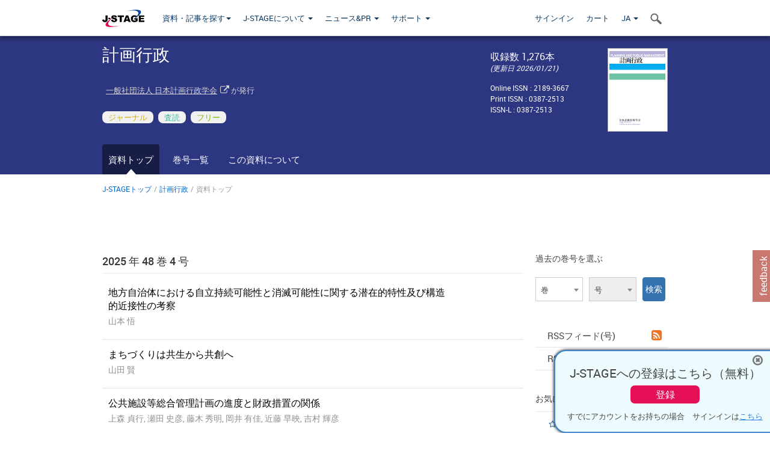

--- FILE ---
content_type: text/html;charset=utf-8
request_url: https://www.jstage.jst.go.jp/browse/jappm/-char/ja
body_size: 49946
content:
<!DOCTYPE html>
<html lang="ja" xmlns:mml="http://www.w3.org/1998/Math/MathML">
<head>



<!-- 2.3.8 -->
<meta charset="utf-8">
<meta http-equiv="X-UA-Compatible" content="IE=edge">
<meta name="format-detection" content="telephone=no">
<meta name="viewport" content="width=device-width, initial-scale=1.0, maximum-scale=1.0, user-scalable=no">
<meta name="description" content="J-STAGE">
<meta name="twitter:card" content="summary" />
<meta name="twitter:site" content="@jstage_ej" />
<meta name="og:url" content="https://www.jstage.jst.go.jp/browse/jappm/-char/ja" />
<meta name="og:title" content="計画行政" />
<meta name="og:description" content="一般社団法人 日本計画行政学会が発行. フリーアクセス" />
<meta name="og:site_name" content="J-STAGE" />
<meta name="og:image" content="https://www.jstage.jst.go.jp/html/images/common/SNS/J-STAGE_logo_sns.png" />

<link rel="icon" href="/favicon.ico" type="image/x-icon" />
<title>計画行政</title>
<link rel="stylesheet" href="/web/css/bootstrap3-wysiwyg5-color.css" />
<link rel="stylesheet" href="/web/css/bootstrap3-wysiwyg5.css" />
<link rel="stylesheet" href="/web/css/ranking.css?rn=2.3.8" />

<link rel="stylesheet" href="/web/css/bootstrap.min.css" />

<link rel="stylesheet" href="/web/css/style.css?rn=2.3.8"/>
<link rel="stylesheet" href="/web/css/common-elements-style.css?rn=2.3.8" />
<link rel="stylesheet" href="/web/css/jquery.treefilter.css" />
<link rel="stylesheet" href="/web/css/jplayer.blue.monday.css" />
<link rel="stylesheet" href="/web/css/main.css?rn=2.3.8" />
<!--[if lt IE 9]>

<script src="/web/js/html5shiv.min.js"></script>
<script src="/web/js/respond.min.js"></script>
<![endif]-->
<style type="text/css">
<!--
.navbar-default .navbar-nav>li>a {
		color: #093963;
		font-size: 13px!important;
}
.navbar-default .navbar-nav>li>a:hover ,
.navbar-default .navbar-nav>li>a:focus {
		color: #fff;
		font-size: 13px!important;
	background-color: #4679ac !important;
}
@media (max-width: 991px) {
.navbar-default .navbar-nav > li > a {
		clear: both;
		color: #fff;
		outline: 0 none;
		width: 250px;
}
.navbar-default .navbar-nav .dropdown-menu > li > a:hover,
.navbar-default .navbar-nav .dropdown-menu > li > a:focus {
		background: #444 none repeat scroll 0 0 !important;
		color: #fff !important;
}
}
.navbar-default .navbar-nav>li>a.referencemode {
		color: #888888;
}
.navbar-default .navbar-nav>li>a.referencemode:hover ,
.navbar-default .navbar-nav>li>a.referencemode:focus {
		color: #888888;
		background-color: transparent !important;
}
b {
	font-weight: bold;
}
i {
	font-style: italic;
}
// -->
</style>
</head>
	<body class="body-offcanvas addition-pages">

	


<!-- HEADER :: START -->
<span class="noprint">
<header class="clearfix">
	<!-- NAVIGATION :: START -->
	<nav class="navbar navbar-default navbar-fixed-top ep-nav-shadow " >

						
		<div class="container">
			<button type="button" class="navbar-toggle offcanvas-toggle" data-toggle="offcanvas" data-target="#js-bootstrap-offcanvas" style="float:left;"> <span class="sr-only">Toggle navigation</span> <span class="icon-bar">&nbsp;</span> <span class="icon-bar">&nbsp;</span> <span class="icon-bar">&nbsp;</span> </button>
			<!-- RIGHT NAV SEARCH :: BEGIN -->
			<div class="search-nav-block dropdown">
				<a href="javascript:;" class=""  data-toggle="collapse" data-target="#Search_nav"><i class="search-nav-icon"></i></a>
			</div>
			<!-- RIGHT NAV SEARCH :: END -->
			<!-- LOGO :: START -->
			<a class="navbar-brand ms-logowrap hm-logo-padding" href="https://www.jstage.jst.go.jp/browse/-char/ja">
				<img src="/web/images/J-STAGE_logo_A3.png" alt=""  style="margin-top:6px;" />
			</a>
			<!-- LOGO :: END -->
			<!-- HAMBURGER LEFT TO RIGHT SLIDE :: START -->
			<div class="offcanvas-left-wrap register-offcanvas-left-wrap">
								<div class="navbar-offcanvas navbar-offcanvas-touch navbar-offcanvas-fade" role="navigation" id="js-bootstrap-offcanvas">
					<div class="offcanvas-left-wrap">
						<div class="navbar-header">
							<a class="navbar-brand jst-homelink" href="https://www.jstage.jst.go.jp/browse/-char/ja">J-STAGE home</a>
							<button type="button" class="navbar-toggle offcanvas-toggle pull-right" data-toggle="offcanvas" data-target="#js-bootstrap-offcanvas" style="float:left;"> <img src="/web/images/edit-profile/icon-close-menu.png" alt=""></button>
						</div>
						<div class="offcanvas-nav-wrap">
							<ul class="nav navbar-nav">
																<li class="dropdown reponsive-menu"> <a href="#" class="dropdown-toggle" data-toggle="dropdown">資料・記事を探す<b class="caret"></b></a>
									<ul class="dropdown-menu ep-dropdown-menu">
										<li style="background:none !important;"><span class="topnav-dropdown-icon"><img src="/web/images/top-nav-dropdown-arrow.png" width="18" height="10" alt=""/></span></li>
										<li><a href="/journal/list/-char/ja">資料を探す：資料タイトルから</a></li>
										<li><a href="/journal/fields/-char/ja">資料を探す：分野から</a></li>
										<li><a href="/journal/publisher/-char/ja">資料を探す：発行機関から</a></li>
										<li><a href="/search/global/_search/-char/ja">記事を探す</a></li>
										<li><a href="https://jstagedata.jst.go.jp/" target="_blank" rel="noopener noreferrer">データを探す(J-STAGE Data) <img src="/web/images/information-tab2/bg-arrow-white.png" width="13" height="10" alt=""></a></li>
									</ul>
								</li>
																<li class="dropdown reponsive-menu"><a href="#" class="dropdown-toggle" data-toggle="dropdown">J-STAGEについて <b class="caret"></b></a>
									<ul class="dropdown-menu ep-dropdown-menu">
										<li style="background:none !important;"><span class="topnav-dropdown-icon"><img src="/web/images/top-nav-dropdown-arrow.png" width="18" height="10" alt=""/></span></li>
										<li><a href="https://www.jstage.jst.go.jp/static/pages/JstageOverview/-char/ja">J-STAGEの概要</a></li>
										<li><a href="https://www.jstage.jst.go.jp/static/pages/JstageServices/TAB1/-char/ja">各種サービス・機能</a></li>
										<li><a href="https://www.jstage.jst.go.jp/static/pages/PublicDataAboutJstage/-char/ja">公開データ</a></li>
										<li><a href="https://www.jstage.jst.go.jp/static/pages/TermsAndPolicies/ForIndividuals/-char/ja">利用規約・ポリシー</a></li>
 <li><a href="https://www.jstage.jst.go.jp/static/pages/ForPublishers/TAB1/-char/ja">新規登載の申し込み</a></li>									</ul>
								</li>

																<li class="dropdown reponsive-menu"><a href="#" class="dropdown-toggle" data-toggle="dropdown">ニュース&PR  <b class="caret"></b></a>
									<ul class="dropdown-menu ep-dropdown-menu">
										<li style="background:none !important;"><span class="topnav-dropdown-icon"><img src="/web/images/top-nav-dropdown-arrow.png" width="18" height="10" alt=""/></span></li>
										<li><a href="https://www.jstage.jst.go.jp/static/pages/News/TAB1/Current/Page1/-char/ja">お知らせ一覧</a></li>
 <li><a href="https://www.jstage.jst.go.jp/static/pages/News/TAB5/Page1/-char/ja">リリースノート</a></li> 										<li><a href="https://www.jstage.jst.go.jp/static/pages/News/TAB2/Page1/-char/ja">メンテナンス情報</a></li>
 <li><a href="https://www.jstage.jst.go.jp/static/pages/News/TAB4/Page1/-char/ja">イベント情報</a></li>  <li><a href="https://www.jstage.jst.go.jp/static/pages/News/TAB3/Page1/-char/ja">J-STAGEニュース</a></li> 										<li><a href="https://www.jstage.jst.go.jp/static/pages/News/TAB6/Page1/-char/ja">特集コンテンツ </a></li>
										<li><a href="https://www.jstage.jst.go.jp/static/pages/News/TAB7/Page1/-char/ja">各種広報媒体 </a></li>
									</ul>
								</li>
																<li class="dropdown reponsive-menu"><a href="#" class="dropdown-toggle" data-toggle="dropdown">サポート  <b class="caret"></b></a>
									<ul class="dropdown-menu ep-dropdown-menu">
										<li style="background:none !important;"><span class="topnav-dropdown-icon"><img src="/web/images/top-nav-dropdown-arrow.png" width="18" height="10" alt=""/></span></li>
 <li><a href="https://www.jstage.jst.go.jp/static/pages/InformationForSocieties/TAB1/-char/ja">J-STAGE登載機関用コンテンツ</a></li>  <li><a href="https://www.jstage.jst.go.jp/static/pages/GuidelineAndManuals/TAB1/-char/ja">登載ガイドライン・マニュアル</a></li> 										<li><a href="https://www.jstage.jst.go.jp/static/pages/ForReaders/-char/ja">閲覧者向けヘルプ</a></li>
										<li><a href="https://www.jstage.jst.go.jp/static/pages/RecommendedEnvironment/-char/ja">動作確認済みブラウザ</a></li>
 <li><a href="https://www.jstage.jst.go.jp/static/pages/FAQs/TAB2/-char/ja">FAQ</a></li> 										<li><a href="https://www.jstage.jst.go.jp/static/pages/Contact/-char/ja">お問い合わせ </a></li>
										<li><a href="https://www.jstage.jst.go.jp/static/pages/Sitemap/-char/ja">サイトマップ </a></li>
									</ul>
								</li>
																													<li class="reponsive-menu">
												<a href="/mylogin/-char/ja?sourceurl=https%3A%2F%2Fwww.jstage.jst.go.jp%2Fbrowse%2Fjappm%2F-char%2Fja">サインイン</a>
										</li>
																		<li class="reponsive-menu">
											<li class="reponsive-menu"><a href="/cart/list/-char/ja?backurl=https%3A%2F%2Fwww.jstage.jst.go.jp%2Fbrowse%2Fjappm%2F-char%2Fja" class="" >カート <img src="/web/images/edit-profile/icon-cart.png" alt=""></a>
									</li>
								<li class="dropdown reponsive-menu">
																		<a href="#" class="dropdown-toggle" data-toggle="dropdown"> JA  <img src="/web/images/edit-profile/icon-lang.png" alt=""> <b class="caret"></b></a>
									<ul class="dropdown-menu ep-dropdown-menu">
									<li style="background:none !important;"><span class="topnav-dropdown-icon"><img src="/web/images/top-nav-dropdown-arrow.png" width="18" height="10" alt=""/></span></li>
										<li><a href="javascript:;" onclick="doChangeLang('en')">English</a></li>
										<li><a href="javascript:;" onclick="doChangeLang('ja')">日本語</a></li>
									</ul>
								</li>
							</ul>
						</div>
						<div class="clearfix"></div>
					</div>
				</div>
								<ul class="nav navbar-nav offcanvas-left-display-none">
										<li class="dropdown"> <a href="#" class="dropdown-toggle" data-toggle="dropdown">資料・記事を探す<b class="caret"></b></a>
						<ul class="dropdown-menu ep-dropdown-menu">
							<li style="background:none !important;"><span class="topnav-dropdown-icon"><img src="/web/images/top-nav-dropdown-arrow.png" width="18" height="10" alt=""/></span></li>
							<li><a href="/journal/list/-char/ja">資料を探す：資料タイトルから</a></li>
							<li><a href="/journal/fields/-char/ja">資料を探す：分野から</a></li>
							<li><a href="/journal/publisher/-char/ja">資料を探す：発行機関から</a></li>
							<li><a href="/search/global/_search/-char/ja">記事を探す</a></li>
							<li><a href="https://jstagedata.jst.go.jp/" target="_blank" rel="noopener noreferrer">データを探す(J-STAGE Data) <img src="/web/images/information-tab2/bg-arrow.png" width="13" height="10" alt=""></a></li>
						</ul>
					</li>
										<li class="dropdown"><a href="#" class="dropdown-toggle" data-toggle="dropdown">J-STAGEについて <b class="caret"></b></a>
						<ul class="dropdown-menu ep-dropdown-menu">
							<li style="background:none !important;"><span class="topnav-dropdown-icon"><img src="/web/images/top-nav-dropdown-arrow.png" width="18" height="10" alt=""/></span></li>
							<li><a href="https://www.jstage.jst.go.jp/static/pages/JstageOverview/-char/ja">J-STAGEの概要</a></li>
							<li><a href="https://www.jstage.jst.go.jp/static/pages/JstageServices/TAB1/-char/ja">各種サービス・機能</a></li>
							<li><a href="https://www.jstage.jst.go.jp/static/pages/PublicDataAboutJstage/-char/ja">公開データ</a></li>
							<li><a href="https://www.jstage.jst.go.jp/static/pages/TermsAndPolicies/ForIndividuals/-char/ja">利用規約・ポリシー</a></li>
 <li><a href="https://www.jstage.jst.go.jp/static/pages/ForPublishers/TAB1/-char/ja">新規登載の申し込み</a></li>						</ul>
					</li>
										<li class="dropdown"><a href="#" class="dropdown-toggle" data-toggle="dropdown">ニュース&PR  <b class="caret"></b></a>
						<ul class="dropdown-menu ep-dropdown-menu">
							<li style="background:none !important;"><span class="topnav-dropdown-icon"><img src="/web/images/top-nav-dropdown-arrow.png" width="18" height="10" alt=""/></span></li>
							<li><a href="https://www.jstage.jst.go.jp/static/pages/News/TAB1/Current/Page1/-char/ja">お知らせ一覧</a></li>
 <li><a href="https://www.jstage.jst.go.jp/static/pages/News/TAB5/Page1/-char/ja">リリースノート</a></li> 							<li><a href="https://www.jstage.jst.go.jp/static/pages/News/TAB2/Page1/-char/ja">メンテナンス情報</a></li>
 <li><a href="https://www.jstage.jst.go.jp/static/pages/News/TAB4/Page1/-char/ja">イベント情報</a></li>  <li><a href="https://www.jstage.jst.go.jp/static/pages/News/TAB3/Page1/-char/ja">J-STAGEニュース</a></li> 							<li><a href="https://www.jstage.jst.go.jp/static/pages/News/TAB6/Page1/-char/ja">特集コンテンツ </a></li>
							<li><a href="https://www.jstage.jst.go.jp/static/pages/News/TAB7/Page1/-char/ja">各種広報媒体 </a></li>
						</ul>
					</li>
										<li class="dropdown"><a href="#" class="dropdown-toggle" data-toggle="dropdown">サポート  <b class="caret"></b></a>
						<ul class="dropdown-menu ep-dropdown-menu">
							<li style="background:none !important;"><span class="topnav-dropdown-icon"><img src="/web/images/top-nav-dropdown-arrow.png" width="18" height="10" alt=""/></span></li>
 <li><a href="https://www.jstage.jst.go.jp/static/pages/InformationForSocieties/TAB1/-char/ja">J-STAGE登載機関用コンテンツ</a></li>  <li><a href="https://www.jstage.jst.go.jp/static/pages/GuidelineAndManuals/TAB1/-char/ja">登載ガイドライン・マニュアル</a></li> 							<li><a href="https://www.jstage.jst.go.jp/static/pages/ForReaders/-char/ja">閲覧者向けヘルプ</a></li>
							<li><a href="https://www.jstage.jst.go.jp/static/pages/RecommendedEnvironment/-char/ja">動作確認済みブラウザ</a></li>
 <li><a href="https://www.jstage.jst.go.jp/static/pages/FAQs/TAB2/-char/ja">FAQ</a></li> 							<li><a href="https://www.jstage.jst.go.jp/static/pages/Contact/-char/ja">お問い合わせ </a></li>
							<li><a href="https://www.jstage.jst.go.jp/static/pages/Sitemap/-char/ja">サイトマップ </a></li>
						</ul>
					</li>
				</ul>
			</div>
			<!-- HAMBURGER LEFT TO RIGHT SLIDE :: END -->
			<div class="offcanvas-right-wrap register-offcanvas-right-wrap">
				<ul class="nav navbar-nav">
												<li class="">
								<a href="/mylogin/-char/ja?sourceurl=https%3A%2F%2Fwww.jstage.jst.go.jp%2Fbrowse%2Fjappm%2F-char%2Fja" class="" >サインイン  </a>
						</li>
										<li class="">
							<li class=""><a href="/cart/list/-char/ja?backurl=https%3A%2F%2Fwww.jstage.jst.go.jp%2Fbrowse%2Fjappm%2F-char%2Fja" class="" >カート </a>
					</li>
				<li class="dropdown">
					<a href="#" class="dropdown-toggle" data-toggle="dropdown">
 JA 					<b class="caret"></b>
					</a>
					<ul class="dropdown-menu ep-dropdown-menu" style="min-width: 80px;">
						<li style="background:none !important;"><span class="topnav-dropdown-icon"><img src="/web/images/top-nav-dropdown-arrow.png" width="18" height="10" alt=""></span></li>
						<li><a href="javascript:;" onclick="doChangeLang('en')">English</a></li>
						<li><a href="javascript:;" onclick="doChangeLang('ja')">日本語</a></li>
					</ul>
				</li>
				</ul>
			</div>
			<!-- RIGHT NAV SEARCH DROPDOWN :: BEGIN -->
			<ul class="dropdown-menu collapse ep-dropdown-menu search-dropdown-menu" id="Search_nav" style="max-width: 300px;">
				<li style="background:none !important;"><span class="topnav-dropdown-icon"></span></li>
				<li>
					<div class="col-md-24 edit-profile-form-control">
						<form action="/result/journal/-char/ja" method="get">
						<div class="input-group">
							<input name="globalSearchKey" type="text" class="form-control search-nav-input" placeholder="J-STAGE上のすべてのジャーナルを検索">
							<span class="input-group-btn search-btn">
							<button class="btn btn-default" type="submit"><i class="search-nav-icon"></i></button>
							</span>
						</div><!-- /input-group -->
						<a href="https://www.jstage.jst.go.jp/search/global/_search/-char/ja" class="advanced-search-link">詳細検索</a>
						</form>
					</div>
				</li>
			</ul>
			<!-- RIGHT NAV SEARCH DROPDOWN :: END -->

			<div class="clearfix"></div>
		</div>
	</nav>
	<!-- NAVIGATION :: END -->
</header>
</span>
<!-- HEADER :: END -->



<!-- JOURNAL INTRODUCTION :: START -->
<div id="page-content">
	<div id="journal-header" class="secondlevel-tabnavigation-detail colorscheme09-normal">
		<div class="container">
			<div class="flt-left" style="width:100%; position:relative;">
				<div class="journal-name">計画行政</div>

					<div id="journal-left-infosection" class="col-sm-15">
						<div class="top-margin-1x">
 &nbsp;
									<a href="http://www.japanpa.jp/" target="_blank" rel="noopener noreferrer">一般社団法人 日本計画行政学会</a> <span class="fa fa-external-link external-link-icon"></span>
								 が発行
						</div>
					</div>

					<div id="journal-right-infosection" class="col-sm-6">
						<div class="fs-16">
								収録数 1,276本<br>
								<span class="italic-style fs-12">(更新日 2026/01/21)</span>
						</div>
						<div class="top-margin-15x fs-12">
								Online ISSN : 2189-3667<br>
								Print ISSN : 0387-2513<br>
								ISSN-L : 0387-2513
						</div>
					</div>

						<div class="journal-thumbnail-wrap">
							<a href="https://www.jstage.jst.go.jp/browse/jappm/list/-char/ja"><img src="https://www.jstage.jst.go.jp/pub/jappm/thumbnail/jappm_48_4.png" id="journal-thumbnail" alt="" /></a>
						</div>
					<div class="journal-tags-clearfix"></div>
					<div id="journal-tags">
						<div class="global-tags" style="max-width:640px;">
								<span class="tags-wrap original-tag-style" title="ジャーナル">ジャーナル</span>
								<span class="tags-wrap peerreviwed-tag-style" title="査読">査読</span>
								<span class="tags-wrap freeaccess-tag-style" title="フリー">フリー</span>
						</div>
						<div class="clearfix"></div>
					</div>
				<div class="journal-tags-clearfix"></div>
			</div>
			<div class="clearfix"></div>
		</div>
	</div>
</div>
<!-- JOURNAL INTRODUCTION :: END -->

<!-- SECOND LEVEL TAB NAVIGATION :: START -->
<div class="colorscheme09-normal">
	<div class="container">
		<div id="second-level-nav-tabs">
			<ul class="nav nav-tabs">
				<li class='active'><a href="javascript:void(0)">資料トップ</a></li>
				<li ><a href="https://www.jstage.jst.go.jp/browse/jappm/list/-char/ja">巻号一覧</a></li>
				<li ><a href="https://www.jstage.jst.go.jp/browse/jappm/_pubinfo/-char/ja">この資料について</a></li>
			</ul>
		</div>
	</div>
</div>
<!-- SECOND LEVEL TAB NAVIGATION :: END --><!-- INTRODUCTION :: START -->
<div class="container">
<div class="row">
	<div class="col-md-24">
	<!-- BREDCRUMBS :: START -->
		<ul class="global-breadcrumbs">
			<li><a href="https://www.jstage.jst.go.jp/browse/-char/ja">J-STAGEトップ</a></li>
			<li>/</li>
			<li><a href="https://www.jstage.jst.go.jp/browse/jappm/-char/ja">計画行政</a></li>
			<li> / </li>
			<li>資料トップ</li>
		</ul>
<div class="clearfix"></div>	<!-- BREDCRUMBS :: END -->	</div>
</div>
</div>
<!-- INTRODUCTION :: END -->
<!-- JOURNAL LANDING :: START -->
<div class="container">
	<div class="row">
		<div class="col-md-24">
			<div class="clearfix"></div>
		</div>
	</div>

	<div class="row">
		<!-- LEFT SECTION :: START -->
		<div class="col-md-18">
			<!-- INNER SECTION :: START -->
<div id="journal-current-issuse">
	<div class="section-divider">
		<div class="section-title-18-nonsticky"><a href="https://www.jstage.jst.go.jp/browse/jappm/list/-char/ja">
 2025 年 48 巻
 4 号			</a></div>
		<ul id="journal-current-issuse-list">

						<li class="notoppadding">
							<div name="https://www.jstage.jst.go.jp/article/jappm/48/4/48_39/_article/-char/ja" class="clickable_div">
								<div class="ci-content-wrap">
									<a href="https://www.jstage.jst.go.jp/article/jappm/48/4/48_39/_article/-char/ja" class="ci-article-name customTooltip" title="地方自治体における自立持続可能性と消滅可能性に関する潜在的特性及び構造的近接性の考察">地方自治体における自立持続可能性と消滅可能性に関する潜在的特性及び構造的近接性の考察</a>
									<span class="ci-authors-names customTooltip" title="山本 悟">山本 悟</span>
								</div>
								<div class="clearfix"></div>
							</div>
						</li>

						<li>
							<div name="https://www.jstage.jst.go.jp/article/jappm/48/4/48_33/_article/-char/ja" class="clickable_div">
								<div class="ci-content-wrap">
									<a href="https://www.jstage.jst.go.jp/article/jappm/48/4/48_33/_article/-char/ja" class="ci-article-name customTooltip" title="まちづくりは共生から共創へ">まちづくりは共生から共創へ</a>
									<span class="ci-authors-names customTooltip" title="山田 賢">山田 賢</span>
								</div>
								<div class="clearfix"></div>
							</div>
						</li>

						<li>
							<div name="https://www.jstage.jst.go.jp/article/jappm/48/4/48_51/_article/-char/ja" class="clickable_div">
								<div class="ci-content-wrap">
									<a href="https://www.jstage.jst.go.jp/article/jappm/48/4/48_51/_article/-char/ja" class="ci-article-name customTooltip" title="公共施設等総合管理計画の進度と財政措置の関係">公共施設等総合管理計画の進度と財政措置の関係</a>
									<span class="ci-authors-names customTooltip" title="上森 貞行, 瀬田 史彦, 藤木 秀明, 岡井 有佳, 近藤 早映, 吉村 輝彦">上森 貞行, 瀬田 史彦, 藤木 秀明, 岡井 有佳, 近藤 早映, 吉村 輝彦</span>
								</div>
								<div class="clearfix"></div>
							</div>
						</li>

						<li>
							<div name="https://www.jstage.jst.go.jp/article/jappm/48/4/48_15/_article/-char/ja" class="clickable_div">
								<div class="ci-content-wrap">
									<a href="https://www.jstage.jst.go.jp/article/jappm/48/4/48_15/_article/-char/ja" class="ci-article-name customTooltip" title="寛容の罠">寛容の罠</a>
									<span class="ci-authors-names customTooltip" title="森本 あんり">森本 あんり</span>
								</div>
								<div class="clearfix"></div>
							</div>
						</li>
		</ul>
		<div class="clearfix"></div>
		<a href="https://www.jstage.jst.go.jp/browse/jappm/list/-char/ja" class="flt-right top-margin-1x bluelink-style">最新号のすべての記事を見る</a>
	</div>
</div>

			<!-- INNER SECTION :: END -->
			<div class="clearfix"></div>
			<!-- INNER SECTION :: START -->
	<!-- INNER SECTION :: START -->
	<div class="section-divider">
		<div class="section-title-18-nonsticky">月間アクセス数ランキング (2025年12月)</div>
		<ul id="most-popular-articles-list">

				<li>
					<div name="https://www.jstage.jst.go.jp/article/jappm/48/2/48_3/_article/-char/ja" class="clickable_div">
						<div class="most-popular-articles-list-left colorscheme09-lighter"> 1 </div>
						<div class="most-popular-articles-list-right">
							<p class="customTooltip" title="デジタル田園都市国家構想と地方創生2.0">デジタル田園都市国家構想と地方創生2.0</p>
							<p class="grey lh18">
									公開日: 2025/06/10 |
									48 巻
										2 号
										 p. 3-8
							</p>
							<p class="grey lh18">小林 剛也, 菅沼 大喜, 佐藤 祐亮</p>
						</div>
						<div class="clearfix"></div>
					</div>
				</li>

				<li>
					<div name="https://www.jstage.jst.go.jp/article/jappm/46/2/46_3/_article/-char/ja" class="clickable_div">
						<div class="most-popular-articles-list-left colorscheme09-lighter"> 2 </div>
						<div class="most-popular-articles-list-right">
							<p class="customTooltip" title="シックハウス症候群、化学物質過敏症および電磁過敏症の最近の動向">シックハウス症候群、化学物質過敏症および電磁過敏症の最近の動向</p>
							<p class="grey lh18">
									公開日: 2023/06/08 |
									46 巻
										2 号
										 p. 3-8
							</p>
							<p class="grey lh18">小倉 英郎</p>
						</div>
						<div class="clearfix"></div>
					</div>
				</li>

				<li>
					<div name="https://www.jstage.jst.go.jp/article/jappm/42/3/42_21/_article/-char/ja" class="clickable_div">
						<div class="most-popular-articles-list-left colorscheme09-lighter"> 3 </div>
						<div class="most-popular-articles-list-right">
							<p class="customTooltip" title="インバウンドがもたらす地域社会の変容">インバウンドがもたらす地域社会の変容</p>
							<p class="grey lh18">
									公開日: 2022/06/03 |
									42 巻
										3 号
										 p. 21-26
							</p>
							<p class="grey lh18">森 朋也</p>
						</div>
						<div class="clearfix"></div>
					</div>
				</li>

				<li>
					<div name="https://www.jstage.jst.go.jp/article/jappm/34/4/34_41/_article/-char/ja" class="clickable_div">
						<div class="most-popular-articles-list-left colorscheme09-lighter"> 4 </div>
						<div class="most-popular-articles-list-right">
							<p class="customTooltip" title="国際結婚の夫婦の出生力">国際結婚の夫婦の出生力</p>
							<p class="grey lh18">
									公開日: 2022/04/18 |
									34 巻
										4 号
										 p. 41-48
							</p>
							<p class="grey lh18">今井 博之</p>
						</div>
						<div class="clearfix"></div>
					</div>
				</li>

				<li>
					<div name="https://www.jstage.jst.go.jp/article/jappm/37/2/37_17/_article/-char/ja" class="clickable_div">
						<div class="most-popular-articles-list-left colorscheme09-lighter"> 5 </div>
						<div class="most-popular-articles-list-right">
							<p class="customTooltip" title="幸福度からみる日本の特殊性">幸福度からみる日本の特殊性</p>
							<p class="grey lh18">
									公開日: 2022/04/18 |
									37 巻
										2 号
										 p. 17-22
							</p>
							<p class="grey lh18">大守 隆</p>
						</div>
						<div class="clearfix"></div>
					</div>
				</li>
		</ul>
	</div>
<!-- INNER SECTION :: END -->			<!-- INNER SECTION :: END -->
			<div class="clearfix"></div>
			<!-- SHARING ICONS :: BIG SET :: START -->
<div class="section-divider">
<div id="socialmedia-share-plugins" class="colorscheme09-lighter">
<div class="sectionheading">このページを共有する</div>
<ul class="share-icons-list">
<li><a href="https://www.facebook.com/sharer/sharer.php?u=https%3A%2F%2Fwww.jstage.jst.go.jp%2Fbrowse%2Fjappm%2F-char%2Fja" target="_blank" rel="noopener noreferrer"><span class="fa fa-facebook facebook-share-icn"></span></a></li>
<li><a href="http://twitter.com/share?url=https%3A%2F%2Fwww.jstage.jst.go.jp%2Fbrowse%2Fjappm%2F-char%2Fja&text=%E8%A8%88%E7%94%BB%E8%A1%8C%E6%94%BF" target="_blank" rel="noopener noreferrer"><span class="twitter-share-icn" style="background:#000000;display:inline-block;font-size:28px;"><img src="/web/images/logo-white.png" width="20" height="20" alt="X"></img></span></a></li>
<li><a href="mailto:?body=計画行政 %0d%0aURL%3A%20https://www.jstage.jst.go.jp/browse/jappm/-char/ja"> <span class="fa fa-envelope outlook-share-icn"></span></a></li>
</ul>
</div>
</div>
			<!-- SHARING ICONS :: BIG SET :: END -->
			<div class="clearfix"></div>
		</div>
		<!-- LEFT SECTION :: END -->
		<!-- RIGHT SECTION :: START -->
		<div class="col-md-6">
			<div class="section-divider">
				<!-- VOLUME AND ISSUE :: START -->
<div id="pastvol-issuse-dropdown">
	<div class="section-title-noborder-14">過去の巻号を選ぶ</div>
	<form class="pastvol-issuse-form" id="pastvolIssuseForm" method="get" action="">
	<ul class="pastvol-issuse-list">
		
		<li class="pastvol-issuse-listbox-width">
				<select class="journal-volume-dd" name="journal-volume" id="selectVol">
					<option value="">巻</option>
												<option value="48">48 巻</option>
																<option value="47">47 巻</option>
																<option value="46">46 巻</option>
																<option value="45">45 巻</option>
																<option value="44">44 巻</option>
																<option value="43">43 巻</option>
																<option value="42">42 巻</option>
																<option value="41">41 巻</option>
																<option value="40">40 巻</option>
																<option value="39">39 巻</option>
																<option value="38">38 巻</option>
																<option value="37">37 巻</option>
																<option value="36">36 巻</option>
																<option value="35">35 巻</option>
																<option value="34">34 巻</option>
																<option value="33">33 巻</option>
																<option value="32">32 巻</option>
																<option value="31">31 巻</option>
																<option value="30">30 巻</option>
																<option value="29">29 巻</option>
																<option value="28">28 巻</option>
																<option value="27">27 巻</option>
								</select>
			</li>
			<li class="pastvol-issuse-listbox-width">
				<select class="journal-issue-dd" name="journal-issue" id="selectIssue" disabled>
					<option value="">号</option>
				</select>
			</li>
			<li class="pastvol-issuse-go-btn-width">
				<input type="button" value="検索" class="pastvol-issuse-go-btn" id="goBtn">
			</li>
		</ul>
	</form>
<div class="clearfix"></div>
</div>				<!-- VOLUME AND ISSUE :: END -->
				<!-- THIRD LEVEL NAVIGATION :: START -->
<div id="third-level-navigation">
<a href="https://www.jstage.jst.go.jp/AF05S010NewRssDld?btnaction=JT0040&sryCd=jappm&rssLang=ja" target="_blank" rel="noopener noreferrer" class="thirdlevel-links">RSSフィード(号)<span class="fa fa-rss-square rss-icon-bg"></span></a> <span class="third-level-nav-divider"></span>
<a href="https://www.jstage.jst.go.jp/AF05S010NewRssDld?btnaction=JT0041&sryCd=jappm&rssLang=ja" target="_blank" rel="noopener noreferrer" class="thirdlevel-links">RSSフィード(論文)<span class="fa fa-rss-square rss-icon-bg"></span></a> <span class="third-level-nav-divider"></span>
</div>				<!-- THIRD LEVEL NAVIGATION :: END -->
				<!-- INNER SECTION :: START -->
<div class="section-divider">
	<div class="section-title-14">お気に入り & アラート</div>
	<ul class="star-list-style">
				<li><a href = "javascript:;" class = "add-favorites-titles" value = "1">お気に入りに追加</a></li>
				<li><a href = "javascript:;" class = "add-favorites-titles" value = "0">お知らせアラート</a></li>
				<li><a href = "javascript:;" class = "add-favorites-titles" value = "2">新着アラート</a></li>
	</ul>
</div>
<form action = "/fav/articles/_insert/-char/ja" method = "get" id = "favorites-articles" name = "favorites-articles"></form>
<form action = "/fav/title/_insert/-char/ja" method = "get" id = "favorites-titles" name = "favorites-titles"></form>
<input type="hidden" name="sryCd" value="jappm">
<input type="hidden" name="noVol" value="27">
<input type="hidden" name="noIssue" value="4">
<input type="hidden" name="kijiCd" value="34_45">
				<!-- INNER SECTION :: END -->
				
			</div>
		</div>
		<!-- RIGHT SECTION :: END -->
		<div class="clearfix"></div>
	</div>
</div>
<!-- JOURNAL LANDING :: END -->
<div class="clearfix"></div>
<!-- FOOTER :: START -->
<span class="noprint">
<footer class="footer-style2">
<div id="footer-strip" class="colorscheme09-lighter">
	<div class="container">
		編集・発行 一般社団法人　日本計画行政学会
		<br>
		制作・登載者 一般社団法人　日本計画行政学会
	</div>
</div>
<div class="footer-wrap print-non-disp">
	<a href="#0" class="take-on-top1">Top</a>
	<div class="container">
		<div class="footer-link-section">
						<div class="footer-link-heading">資料・記事を探す</div>
			<ul class="footer-link-list">
				<li><a href="/journal/list/-char/ja">資料を探す：資料タイトルから</a></li>
				<li><a href="/journal/fields/-char/ja">資料を探す：分野から</a></li>
				<li><a href="/journal/publisher/-char/ja">資料を探す：発行機関から</a></li>
				<li><a href="/search/global/_search/-char/ja">記事を探す</a></li>
				<li><a href="https://jstagedata.jst.go.jp/" target="_blank" rel="noopener noreferrer">データを探す(J-STAGE Data) <img src="/web/images/information-tab2/bg-arrow-white.png" width="13" height="10" alt=""></a></li>
			</ul>
		</div>

		<div class="footer-link-section">
						<div class="footer-link-heading">J-STAGEについて</div>
			<ul class="footer-link-list">
				<li><a href="https://www.jstage.jst.go.jp/static/pages/JstageOverview/-char/ja">J-STAGEの概要</a></li>
				<li><a href="https://www.jstage.jst.go.jp/static/pages/JstageServices/TAB1/-char/ja">各種サービス・機能</a></li>
				<li><a href="https://www.jstage.jst.go.jp/static/pages/PublicDataAboutJstage/-char/ja">公開データ</a></li>
				<li><a href="https://www.jstage.jst.go.jp/static/pages/TermsAndPolicies/ForIndividuals/-char/ja">利用規約・ポリシー</a></li>
 <li><a href="https://www.jstage.jst.go.jp/static/pages/ForPublishers/TAB1/-char/ja">新規登載の申し込み</a></li>			</ul>
		</div>
		<div class="footer-link-section">
						<div class="footer-link-heading">ニュース&PR</div>
			<ul class="footer-link-list">
				<li><a href="https://www.jstage.jst.go.jp/static/pages/News/TAB1/Current/Page1/-char/ja">お知らせ一覧</a></li>
 <li><a href="https://www.jstage.jst.go.jp/static/pages/News/TAB5/Page1/-char/ja">リリースノート</a></li> 				<li><a href="https://www.jstage.jst.go.jp/static/pages/News/TAB2/Page1/-char/ja">メンテナンス情報</a></li>
 <li><a href="https://www.jstage.jst.go.jp/static/pages/News/TAB4/Page1/-char/ja">イベント情報</a></li>  <li><a href="https://www.jstage.jst.go.jp/static/pages/News/TAB3/Page1/-char/ja">J-STAGEニュース</a></li> 				<li><a href="https://www.jstage.jst.go.jp/static/pages/News/TAB6/Page1/-char/ja">特集コンテンツ </a></li>
				<li><a href="https://www.jstage.jst.go.jp/static/pages/News/TAB7/Page1/-char/ja">各種広報媒体 </a></li>
			</ul>
		</div>
		<div class="footer-link-section">
						<div class="footer-link-heading">サポート</div>
			<ul class="footer-link-list">
 <li><a href="https://www.jstage.jst.go.jp/static/pages/InformationForSocieties/TAB1/-char/ja">J-STAGE登載機関用コンテンツ</a></li>  <li><a href="https://www.jstage.jst.go.jp/static/pages/GuidelineAndManuals/TAB1/-char/ja">登載ガイドライン・マニュアル</a></li> 				<li><a href="https://www.jstage.jst.go.jp/static/pages/ForReaders/-char/ja">閲覧者向けヘルプ</a></li>
				<li><a href="https://www.jstage.jst.go.jp/static/pages/RecommendedEnvironment/-char/ja">動作確認済みブラウザ</a></li>
 <li><a href="https://www.jstage.jst.go.jp/static/pages/FAQs/TAB2/-char/ja">FAQ</a></li> 				<li><a href="https://www.jstage.jst.go.jp/static/pages/Contact/-char/ja">お問い合わせ </a></li>
				<li><a href="https://www.jstage.jst.go.jp/static/pages/Sitemap/-char/ja">サイトマップ </a></li>
			</ul>
		</div>

		<div class="clearfix"></div>
				<div class="clearfix"></div>
	</div>
</div>
</footer>
</span>
<!-- FOOTER :: END -->
<!-- FEEDBACK BUTTON :: START -->
<span class="noprint print-non-disp">
<div id="right-feedback-btn"><a href="https://form2.jst.go.jp/s/jstage-feedback-ja" target="_blank" rel="noopener noreferrer">feedback</a></div>
</span>
<!-- FEEDBACK BUTTON :: END -->
<!-- TAKE ME TO TOP :: START -->
<a href="#0" class="take-on-top" style="z-index:inherit">Top</a>
<!-- TAKE ME TO TOP :: END -->

<!-- STICKY REGISTER TO J-STAGE HERE :: START -->
<div id="sticky-register-to-j-stage" class="sticky-register-to-j-stage print-non-disp" style="display:none;">
<span class="noprint">
<a href="javascript:;" class="sticky-register-to-j-stage-close" onclick="registerStickyClose();"><i class="fa fa-times-circle-o"></i></a>
</span>
<h3 class="register-for-free"><nobr>J-STAGEへの登録はこちら（無料）</nobr></h3>
<a href="/myregister/-char/ja" class="sticky-register-btn">登録</a>
<p class="register-for-already">すでにアカウントをお持ちの場合　サインインは<a href="/mylogin/-char/ja?sourceurl=https%3A%2F%2Fwww.jstage.jst.go.jp%2Fbrowse%2Fjappm%2F-char%2Fja">こちら</a></p>
</div>
<!-- STICKY REGISTER TO J-STAGE HERE :: END -->
<script src="/web/js/jquery.min.js"></script>
<!-- Include all compiled plugins (below) -->
<script src="/web/js/bootstrap.js"></script>

<script src="/web/js/bootstrap.offcanvas.min.js"></script>

<script src="/web/js/bootstrap-tabdrop.min.js"></script>

<script src="/web/js/modernizr.js"></script>

	<script src="/web/js/jquery.hc-sticky.min.js"></script>

<script src="/web/js/jquery.touchSwipe.min.js"></script>

<script src="/web/js/jquery.advancedSlider.min.js"></script>

<script src="/web/js/jquery-navtoselect.min.js?rn=2.3.8"></script>

<script src="/web/js/jquery.treefilter.min.js"></script>

<script src="/web/js/jquery.jplayer.min.js"></script>

<script src="/web/js/jquery.coolfieldset.min.js"></script>

<script src="/web/js/select2.full.min.js"></script>

<script src="/web/js/prettify.min.js"></script>

<script src="/web/js/common.js?rn=2.3.8"></script>

<script src="/web/js/tableHeadFixe.min.js"></script>

<script src="/web/js/validation.js?rn=2.3.8"></script>


<script src="/web/js/new_plugin/slick/slick.min.js"></script>
<script src="/web/js/journalHome.js"></script>
<script src="/web/js/favoriteAlerts.js"></script>

<script>
$(document).ready(function () {
if(('localStorage' in window) && (window.localStorage !== null)) {
	if(localStorage.getItem('C.regsticky') != 'off'){
	$('#sticky-register-to-j-stage').show();
	}
}
$('.dropdown-toggle').on('click', function(E) {
	$(this).find('.glyphicon').toggleClass("glyphicon-chevron-up");
	$(this).find('.glyphicon').toggleClass("glyphicon-chevron-down");
});
$('[data-toggle="tooltip"]').tooltip({});
$('.warningtooltip').tooltip();

});
$(".journal-volume-dd").select2( {width: 'resolve'});
$(".journal-issue-dd").select2();
$('#facetsearch-header').facetsearch();
$('.facetsearch-subheader').facetsearch();
$(window).load(function(){
	$('.collapseall-icon').hide();
	$('.vol-link').click(function(e){
		e.stopPropagation();
	});
	$('.expandall-icon').click(function(){
		$(this).addClass('expand-inactive');
		$('.collapseall-icon').removeClass('collapse-inactive')
		$('.inner-content').slideDown();
		$('.content').each(function(index, element) {
			$(this).find('.expand').removeClass('collapse1');
		});
		$('.collapseall-icon').show();
		$('.expandall-icon').hide();
		$('.show_abstract').hide();
		$('.hide_abstract').show();
	});
	$('.collapseall-icon').addClass('collapse-inactive');
	$('.collapseall-icon').click(function(){
		$(this).addClass('collapse-inactive');
		$('.expandall-icon').removeClass('expand-inactive');
		$('.inner-content').slideUp();
		$('.content').each(function(index, element) {
			$(this).find('.expand').addClass('collapse1');
		});
		$('.expandall-icon').show();
		$('.collapseall-icon').hide();
		$('.show_abstract').show();
		$('.hide_abstract').hide();
	});
	$('.inner-content').hide();
	$(".expand a").click(function (e) {
		e.preventDefault();
		$(this).parent().toggleClass('collapse1');
		$(this).closest('.content').find('.inner-content').slideToggle().toggleClass('datapanel_opend');
		if(!$(this).closest('.content').find('.inner-content').hasClass("datapanel_opend")){
			$('div.collapseall-icon').removeClass('collapse-inactive');
		} else {
			$('div.collapseall-icon').addClass('collapse-inactive');
		}

		$(this).find('.show_abstract').toggle();
		$(this).find('.hide_abstract').toggle();

	});
});
$(".journal-volume-dd").select2();
$(".journal-issue-dd").select2();
$(".searchresults-noofpages-dropdown").select2({
	minimumResultsForSearch: Infinity
});
$(".search-browse-volissue-tabs a").click(function(event) {
	event.preventDefault();
	$(this).parent().addClass("current");
	$(this).parent().siblings().removeClass("current");
	var tab = $(this).attr("href");
	$(".searchbrowse-volissue-tab-content").not(tab).css("display", "none");
	$(tab).fadeIn();
});
$('.inner-content .abstract').each(function(){
	if ($(this).height() < 120) {
		$(this).find('.full-abstract').hide();
	}
});

if ( document.getElementById("selectedVol") != null ) {
	var pos = $("#selectedVol").position();
	$(".faceted-search-scrollwrap").scrollTop((pos.top - 50));
}
var ddd = [
{ noVol:"48", noIssue:["4", "3", "2", "1"] }
,{ noVol:"47", noIssue:["4", "3", "2", "1"] }
,{ noVol:"46", noIssue:["4", "3", "2", "1"] }
,{ noVol:"45", noIssue:["4", "3", "2", "1"] }
,{ noVol:"44", noIssue:["4", "3", "2", "1"] }
,{ noVol:"43", noIssue:["4", "3", "2", "1"] }
,{ noVol:"42", noIssue:["4", "3", "2", "1"] }
,{ noVol:"41", noIssue:["4", "3", "2", "1"] }
,{ noVol:"40", noIssue:["4", "3", "2", "1"] }
,{ noVol:"39", noIssue:["4", "3", "2", "1"] }
,{ noVol:"38", noIssue:["4", "3", "2", "1"] }
,{ noVol:"37", noIssue:["4", "3", "2", "1"] }
,{ noVol:"36", noIssue:["4", "3", "2", "1"] }
,{ noVol:"35", noIssue:["4", "3", "2", "1"] }
,{ noVol:"34", noIssue:["4", "3", "2", "1"] }
,{ noVol:"33", noIssue:["4", "3", "2", "1"] }
,{ noVol:"32", noIssue:["4", "3", "2", "1"] }
,{ noVol:"31", noIssue:["4", "3", "2", "1"] }
,{ noVol:"30", noIssue:["4", "3", "2", "1"] }
,{ noVol:"29", noIssue:["4", "3", "2", "1"] }
,{ noVol:"28", noIssue:["3", "2", "1"] }
,{ noVol:"27", noIssue:["4"] }
];
$("#selectVol").bind("change", function() {
	var selectVol = $(":selected").val();
	if (selectVol == "") {
		$("#selectIssue").attr("disabled", "disabled");
	} else {
		var disabledAttr = $("#selectIssue").attr("disabled");
		if (typeof disabledAttr !== "undefined") {
			$("#selectIssue").removeAttr("disabled");
		}
	}
	$("#selectIssue").children().remove();
	$('#selectIssue').append($('<option>').html("号").val(""));
	if (selectVol != "") {
		for (var idx in ddd) {
			var noVol = ddd[idx].noVol;
			if (noVol == selectVol) {
				var noIssueArry = ddd[idx].noIssue;
				for (i = 0; i < noIssueArry.length; i++) {
						$('#selectIssue').append($('<option>').html(noIssueArry[i] + "号").val(noIssueArry[i]));
				}
				break;
			}
		}
	}
	$("#selectIssue").select2();
});
$("#mobileSelectVol").bind("change", function() {
	var selectVol = $("#mobileSelectVol option:selected").val();
	if (selectVol == "") {
		$("#mobileSelectIssue").attr("disabled", "disabled");
	} else {
		var disabledAttr = $("#mobileSelectIssue").attr("disabled");
		if (typeof disabledAttr !== "undefined") {
			$("#mobileSelectIssue").removeAttr("disabled");
		}
	}
	$("#mobileSelectIssue").children().remove();
	$('#mobileSelectIssue').append($('<option>').html("号").val(""));
	if (selectVol != "") {
		for (var idx in ddd) {
			var noVol = ddd[idx].noVol;
			if (noVol == selectVol) {
				var noIssueArry = ddd[idx].noIssue;
				for (i = 0; i < noIssueArry.length; i++) {
						$('#mobileSelectIssue').append($('<option>').html(noIssueArry[i] + "号").val(noIssueArry[i]));
				}
				break;
			}
		}
	}
	$("#mobileSelectIssue").select2();
});
$("#goBtn").bind("click", function() {
	var noVol = $("#selectVol").val();
	var noIssue = $("#selectIssue").val();
	var pageInput = $('#pageInput').val();
	if (pageInput === undefined) {
		pageInput = null;
	}
	return clickGoBtn("1", noVol, noIssue, pageInput);
});
$("#mobileGoBtn").bind("click", function() {
	var noVol = $("#mobileSelectVol").val();
	var noIssue = $("#mobileSelectIssue").val();
	var pageInput = $('#mobilePageInput').val();
	if (pageInput === undefined) {
		pageInput = null;
	}
	return clickGoBtn("2", noVol, noIssue, pageInput);
});
$(window).load(function(){
	try {
		var issueList1 = '';
		var issueOptions = jQuery('#selectIssue').children();
		if (issueOptions.length > 1) {
			for ( var i=1; i<issueOptions.length; i++ ){
				issueList1 = issueList1 + issueOptions.eq(i).val();
			}
		}
		var selectVol = $("#selectVol").val();
		var selectIssue = $("#selectIssue").val();
		if (selectVol != "") {
			for (var idx in ddd) {
				var noVol = ddd[idx].noVol;
				if (noVol == selectVol) {
					var issueList2 = '';
					var noIssueArry = ddd[idx].noIssue;
					for (i = 0; i < noIssueArry.length; i++) {
						issueList2 = issueList2 + noIssueArry[i];
					}
					if (issueList1 != issueList2) {
						$("#selectVol").trigger("change");
						$("#mobileSelectVol").trigger("change");
					}
				}
			}
		}
	} catch (e) {console.log("Exception : " + e);}
});
$(window).unload(function(){});
function pressEnter4GoBtn() {
	if (window.event.keyCode == 13) {
		$('#goBtn').trigger("click");
	}
}
function pressEnter4MobileGoBtn() {
	if (window.event.keyCode == 13) {
		$('#mobileGoBtn').trigger("click");
	}
}
function clickGoBtn(mode, noVol, noIssue, pageInput) {
	if (mode == "1") {
		$("#pageMessage01").css("display", "none");
		$("#pageMessage02").css("display", "none");
		$("#pageMessage03").css("display", "none");
	} else if (mode == "2") {
		$("#mobilePageMessage01").css("display", "none");
		$("#mobilePageMessage02").css("display", "none");
		$("#mobilePageMessage03").css("display", "none");
	}
	try {

		if ((noVol == null || noVol == "") && (noIssue == null || noIssue == "")){
				noVol = "48";
				noIssue = "4"
		}

		if (noIssue == null || noIssue == ""){
			noIssue = "0"
		}

		if (pageInput == null || pageInput == "") {
			var url = getUrl(noVol, noIssue);
			url = url.replace('repXXX', noVol);
			url = url.replace('repYYY', noIssue);
			document.location.href = url;
			return;
		}
		if (noVol == null) {
			if (mode == "1") {
				$("#pageMessage01").css("display", "block");
			} else if (mode == "2") {
				$("#mobilePageMessage01").css("display", "block");
			}
			return;
		}
		var jsonUrl = 'https://www.jstage.jst.go.jp/pageSearch/jappm/repXXX/repYYY/repZZZ';
		jsonUrl = jsonUrl.replace('repXXX', noVol);
		jsonUrl = jsonUrl.replace('repYYY', noIssue);
		jsonUrl = jsonUrl.replace('repZZZ', pageInput);
		$.ajax({
			cache: false,
			type: 'GET',
			url: jsonUrl,
			dataType: 'json',
			contentType:'application/json',
			success: function(json) {
				var errorCd = json.errorCd;
				var redirectSryCd = json.redirectSryCd;
				var redirectNoVol = json.redirectNoVol;
				var redirectNoIssue = json.redirectNoIssue;
				var redirectCdArticle = json.redirectCdArticle;
				if (
						"0" == errorCd
						&& redirectSryCd != null && redirectSryCd != ''
						&& redirectNoVol != null && redirectNoVol != ''
						&& redirectNoIssue != null && redirectNoIssue != ''
						&& redirectCdArticle != null && redirectCdArticle != ''
				) {
					var shosiUrl = 'https://www.jstage.jst.go.jp/article/jappm/repXXX/repYYY/repZZZ/_article/-char/ja';
					var urls = shosiUrl.match('(http.+/article/)([0-9a-z]+)(/repXXX.+)');
					if(urls.length == 4){
						shosiUrl = urls[1];
						shosiUrl += redirectSryCd;
						shosiUrl += urls[3];
					}
					shosiUrl = shosiUrl.replace('repXXX', redirectNoVol);
					shosiUrl = shosiUrl.replace('repYYY', redirectNoIssue);
					shosiUrl = shosiUrl.replace('repZZZ', redirectCdArticle);
					document.location.href = shosiUrl;
					return true;
				} else if ("1" == errorCd) {
					if (mode == "1") {
						$("#pageMessage02").css("display", "block");
					} else if (mode == "2") {
						$("#mobilePageMessage02").css("display", "block");
					}
				} else if ("2" == errorCd) {
					if (mode == "1") {
						$("#pageMessage03").css("display", "block");
					} else if (mode == "2") {
						$("#mobilePageMessage03").css("display", "block");
					}
				}
			}
		});
	} catch (e) {
	}
	return false;
}
function getUrl(noVol, noIssue) {
	return 'https://www.jstage.jst.go.jp/browse/jappm/repXXX/repYYY/_contents/-char/ja';
}


function registerStickyClose(){
	$("#sticky-register-to-j-stage").hide();
	if(('localStorage' in window) && (window.localStorage !== null)) {
		localStorage.setItem('C.regsticky', 'off');
	}
}
function doChangeLang(langKind){

	if (typeof changeLang == "function")  {
				changeLang(langKind);
		return;

	} else {
				var encStr = "";
		if(langKind == "ja") {
			encStr = "https%3A%2F%2Fwww.jstage.jst.go.jp%2Fbrowse%2Fjappm%2F-char%2Fja";
		} else {
			encStr = "https%3A%2F%2Fwww.jstage.jst.go.jp%2Fbrowse%2Fjappm%2F-char%2Fen";
		}
		location.href = decodeURIComponent(encStr);
		return;
	}
}
function hBack(){
		var ans;
		var ref = document.referrer;
		re = new RegExp(location.hostname,"i");
		if(ref.match(re)){
				ans = false;
		}else{
				ans = true
		}
		if(!ans){
			history.back();
		} else {
			location.href = "https://www.jstage.jst.go.jp/browse/-char/ja";
		}
}
</script>
</body>
</html>